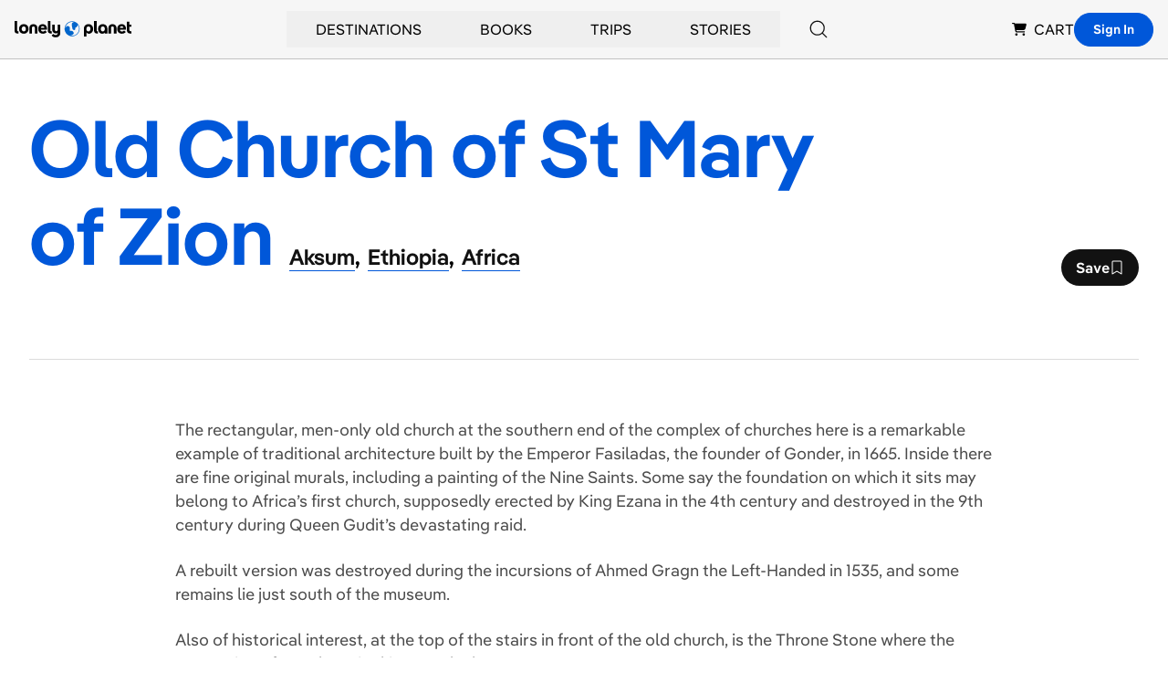

--- FILE ---
content_type: text/html; charset=utf-8
request_url: https://www.google.com/recaptcha/api2/aframe
body_size: 265
content:
<!DOCTYPE HTML><html><head><meta http-equiv="content-type" content="text/html; charset=UTF-8"></head><body><script nonce="pFxX4_0qu5V3eL3_o6gttQ">/** Anti-fraud and anti-abuse applications only. See google.com/recaptcha */ try{var clients={'sodar':'https://pagead2.googlesyndication.com/pagead/sodar?'};window.addEventListener("message",function(a){try{if(a.source===window.parent){var b=JSON.parse(a.data);var c=clients[b['id']];if(c){var d=document.createElement('img');d.src=c+b['params']+'&rc='+(localStorage.getItem("rc::a")?sessionStorage.getItem("rc::b"):"");window.document.body.appendChild(d);sessionStorage.setItem("rc::e",parseInt(sessionStorage.getItem("rc::e")||0)+1);localStorage.setItem("rc::h",'1768874920500');}}}catch(b){}});window.parent.postMessage("_grecaptcha_ready", "*");}catch(b){}</script></body></html>